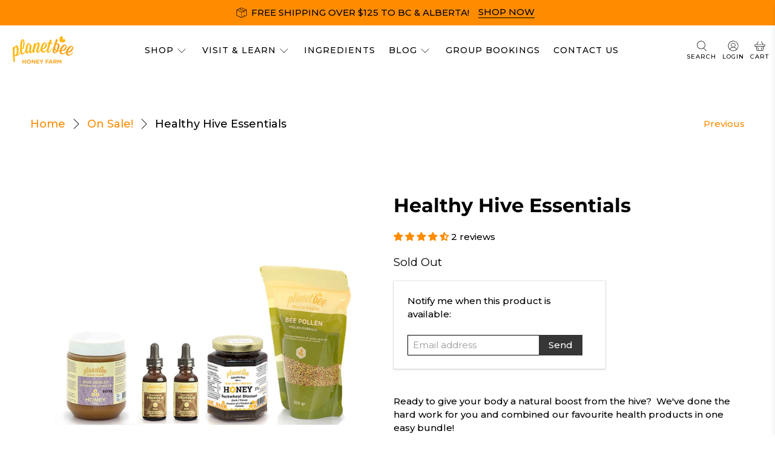

--- FILE ---
content_type: text/javascript
request_url: https://planetbee.com/cdn/shop/t/4/assets/store_hours.js?v=83217755900628381971632719710
body_size: -7
content:
const DAYS=["Sun","Mon","Tues","Wed","Thurs","Fri","Sat"],DAYS_LONG=["Sunday","Monday","Tuesday","Wednesday","Thursday","Friday","Saturday"],MONTHS=["January","February","March","April","May","June","July","August","September","October","November","December"],DATE=new Date,THIS_MONTH=DATE.getMonth();var YEARS_HOURS;load_hours();function load_hours(){var footer_hours=document.getElementById("footer_hours"),loading_p=document.createElement("p");loading_p.innerHTML="Loading Store Hours...",footer_hours.appendChild(loading_p),typeof YEARS_HOURS>"u"&&$.getJSON("https://it.planetbee.com/admin/StoreHours/years_hours_array.php",function(data){YEARS_HOURS=data;var this_week=YEARS_HOURS[THIS_MONTH];footer_hours.removeChild(loading_p),write_hours_to_footer(this_week,footer_hours)})}function write_hours_to_footer(hours,footer_hours){footer_hours.innerHTML="";var p_body=document.createElement("p");generate_pretty_hours(hours,p_body),footer_hours.appendChild(p_body)}function generate_pretty_hours(hours,p_body){var p_header=document.createElement("p");p_header.setAttribute("class","footer__heading"),p_header.innerHTML="Store Hours:",p_header.appendChild(generate_month_selection()),p_body.appendChild(p_header);var weeks_hours_table=document.createElement("table");weeks_hours_table.setAttribute("class","footer-hours"),weeks_hours_table.style.width="100%";var hours_table_body=document.createElement("tbody");weeks_hours_table.appendChild(hours_table_body);for(var i=0;i<DAYS.length;i++){var new_row=hours_table_body.insertRow(),day_col=new_row.insertCell(0),hours_col=new_row.insertCell(1);hours_col.id="store_hours_"+DAYS[i],day_col.innerHTML=DAYS_LONG[i]+":",hours_col.innerHTML=generate_pretty_open_close(hours[i])}p_body.appendChild(weeks_hours_table)}function generate_pretty_open_close(open_close){return open_close[0]==open_close[1]?"CLOSED":open_close[0]+" - "+open_close[1]}function generate_month_selection(){var month_selector=document.createElement("select");month_selector.id="store_hours_mon_select",month_selector.onchange=function(){update_store_hours()};for(var i=0;i<MONTHS.length;i++){var opt=document.createElement("option");opt.value=i,opt.innerHTML=MONTHS[i],THIS_MONTH==i&&(opt.selected=!0),month_selector.appendChild(opt)}return month_selector}function update_store_hours(){for(var month_select=document.getElementById("store_hours_mon_select"),month_selected=month_select[month_select.selectedIndex].value,selected_hours=YEARS_HOURS[month_selected],i=0;i<DAYS.length;i++)document.getElementById("store_hours_"+DAYS[i]).innerHTML=generate_pretty_open_close(selected_hours[i])}
//# sourceMappingURL=/cdn/shop/t/4/assets/store_hours.js.map?v=83217755900628381971632719710
